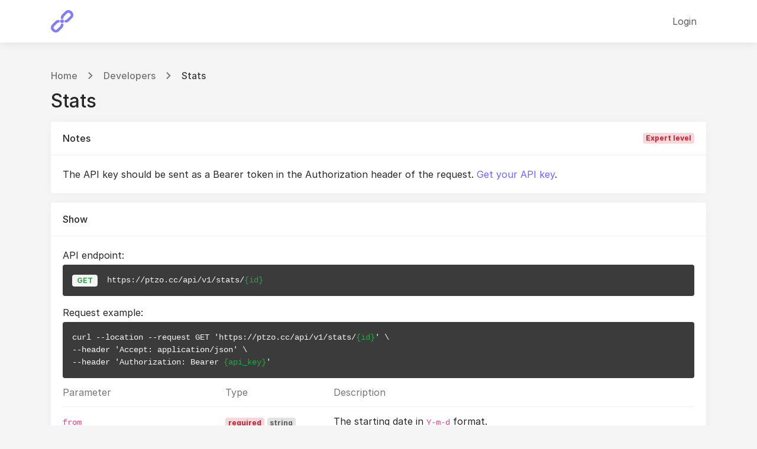

--- FILE ---
content_type: text/html; charset=UTF-8
request_url: https://ptzo.cc/developers/stats
body_size: 2664
content:
<!DOCTYPE html>
<html lang="en" class="h-100" dir="ltr">
<head>
    <meta charset="utf-8">
    <meta name="viewport" content="width=device-width, initial-scale=1">

    <!-- CSRF Token -->
    <meta name="csrf-token" content="jzlacdqZLiiwl0405zWcdBdeu9PWpfnht7qdLle0">

    <title>Stats - Developers - PetzoURL</title>

    
    <link href="https://ptzo.cc/uploads/brand/favicon.png" rel="icon">

    <!-- Scripts -->
    <script src="https://ptzo.cc/js/app.js" defer></script>

    <!-- Styles -->
    <link href="https://ptzo.cc/css/app.css" rel="stylesheet" id="app-css">

            
    
            <style>
          @import url("https://rsms.me/inter/inter.css");
        </style>
    </head>
    <body class="d-flex flex-column">
        <div id="header" class="header sticky-top shadow bg-base-0 z-1025">
    <div class="container">
        <nav class="navbar navbar-expand-lg navbar-light px-0 py-3">
            <a href="https://ptzo.cc" aria-label="PetzoURL" class="navbar-brand p-0">
                <div class="logo">
                    <img src="https://ptzo.cc/uploads/brand/logo.svg">
                </div>
            </a>
            <button class="navbar-toggler border-0 p-0" type="button" data-toggle="collapse" data-target="#navbarSupportedContent" aria-controls="navbarSupportedContent" aria-expanded="false" aria-label="Toggle navigation">
                <span class="navbar-toggler-icon"></span>
            </button>

            <div class="collapse navbar-collapse" id="navbarSupportedContent">
                <ul class="navbar-nav pt-2 p-lg-0 ml-auto">
                    
                    <li class="nav-item">
                        <a class="nav-link" href="https://ptzo.cc/login" role="button">Login</a>
                    </li>

                                    </ul>
            </div>
        </nav>
    </div>
</div>

        <div class="d-flex flex-column flex-fill ">
                <div class="bg-base-1 flex-fill">
        <div class="container h-100 py-3 my-3">

            <nav aria-label="breadcrumb">
        <ol class="breadcrumb px-0 bg-transparent font-weight-medium mb-0">
                                                <li class="breadcrumb-item d-flex align-items-center">
                                                    <a href="https://ptzo.cc" class="text-muted">Home</a>
                                            <svg xmlns="http://www.w3.org/2000/svg" class="fill-current width-3 height-3 mx-3 text-muted" viewBox="0 0 7.41 12"><path d="M0,1.41,4.58,6,0,10.59,1.41,12l6-6-6-6Z"/></svg></li>
                                                                <li class="breadcrumb-item d-flex align-items-center">
                                                    <a href="https://ptzo.cc/developers" class="text-muted">Developers</a>
                                            <svg xmlns="http://www.w3.org/2000/svg" class="fill-current width-3 height-3 mx-3 text-muted" viewBox="0 0 7.41 12"><path d="M0,1.41,4.58,6,0,10.59,1.41,12l6-6-6-6Z"/></svg></li>
                                                                <li class="breadcrumb-item active text-dark">Stats</li>
                                    </ol>
    </nav>

            <h2 class="mb-0 d-inline-block">Stats</h2>

            <div class="card border-0 shadow-sm mt-3">
    <div class="card-header align-items-center">
        <div class="row">
            <div class="col">
                <div class="font-weight-medium py-1">Notes</div>
            </div>
            <div class="col-auto d-flex align-items-center">
                <div class="badge badge-danger">Expert level</div>
            </div>
        </div>
    </div>

    <div class="card-body">
        The API key should be sent as a Bearer token in the Authorization header of the request. <a href="https://ptzo.cc/settings/api">Get your API key</a>.
    </div>
</div>
            <div class="card border-0 shadow-sm mt-3">
                <div class="card-header align-items-center">
                    <div class="row">
                        <div class="col"><div class="font-weight-medium py-1">Show</div></div>
                    </div>
                </div>

                <div class="card-body">
                    <p class="mb-1">
                        API endpoint:
                    </p>

<div class="bg-dark text-light p-3 rounded d-flex align-items-center mb-3" dir="ltr">
<span class="badge bg-light text-success px-2 py-1 mr-3">GET</span>
<pre class="m-0 text-light">https://ptzo.cc/api/v1/stats/<span class="text-success">{id}</span></pre>
</div>

                    <p class="mb-1">
                        Request example:
                    </p>
<pre class="bg-dark text-light p-3 mb-0 rounded text-left" dir="ltr">
curl --location --request GET 'https://ptzo.cc/api/v1/stats/<span class="text-success">{id}</span>' \
--header 'Accept: application/json' \
--header 'Authorization: Bearer <span class="text-success">{api_key}</span>'
</pre>
                <div class="list-group list-group-flush mb-n3">
    <div class="list-group-item px-0 text-muted">
        <div class="row align-items-center">
            <div class="col-12 col-lg-3">Parameter</div>
            <div class="col-12 col-lg-2">Type</div>
            <div class="col-12 col-lg-7">Description</div>
        </div>
    </div>

            <div class="list-group-item px-0">
            <div class="row align-items-center">
                <div class="col-12 col-lg-3"><code>from</code></div>
                <div class="col-12 col-lg-2"><span class="badge badge-danger">required</span> <span class="badge badge-secondary">string</span></div>
                <div class="col-12 col-lg-7">The starting date in <code>Y-m-d</code> format.</div>
            </div>
        </div>
            <div class="list-group-item px-0">
            <div class="row align-items-center">
                <div class="col-12 col-lg-3"><code>to</code></div>
                <div class="col-12 col-lg-2"><span class="badge badge-danger">required</span> <span class="badge badge-secondary">string</span></div>
                <div class="col-12 col-lg-7">The ending date in <code>Y-m-d</code> format.</div>
            </div>
        </div>
            <div class="list-group-item px-0">
            <div class="row align-items-center">
                <div class="col-12 col-lg-3"><code>name</code></div>
                <div class="col-12 col-lg-2"><span class="badge badge-danger">required</span> <span class="badge badge-secondary">string</span></div>
                <div class="col-12 col-lg-7">The name of the statistic. Possible values are: <code>browser</code>, <code>cities</code>, <code>clicks</code>, <code>clicks_hours</code>, <code>country</code>, <code>device</code>, <code>language</code>, <code>platform</code>, <code>referrer</code>.</div>
            </div>
        </div>
            <div class="list-group-item px-0">
            <div class="row align-items-center">
                <div class="col-12 col-lg-3"><code>search</code></div>
                <div class="col-12 col-lg-2"><span class="badge badge-primary">optional</span> <span class="badge badge-secondary">string</span></div>
                <div class="col-12 col-lg-7">The search query.</div>
            </div>
        </div>
            <div class="list-group-item px-0">
            <div class="row align-items-center">
                <div class="col-12 col-lg-3"><code>sort</code></div>
                <div class="col-12 col-lg-2"><span class="badge badge-primary">optional</span> <span class="badge badge-secondary">string</span></div>
                <div class="col-12 col-lg-7">Sort. Possible values are: <code>max</code> for <span class="font-weight-medium">Best performing</span>, <code>min</code> for <span class="font-weight-medium">Least performing</span>. Defaults to: <code>max</code>.</div>
            </div>
        </div>
            <div class="list-group-item px-0">
            <div class="row align-items-center">
                <div class="col-12 col-lg-3"><code>per_page</code></div>
                <div class="col-12 col-lg-2"><span class="badge badge-primary">optional</span> <span class="badge badge-secondary">int</span></div>
                <div class="col-12 col-lg-7">Results per page. Possible values are: <code>10</code> to <code>100</code>. Defaults to: <code>10</code>.</div>
            </div>
        </div>
    </div>                </div>
            </div>
        </div>
    </div>

            <footer id="footer" class="footer bg-base-0">
    <div class="container py-5">
                    <div class="row">
                <div class="col-12 col-lg">
                    <ul class="nav p-0 mx-n3 mb-3 mb-lg-0 d-flex flex-column flex-lg-row">
                        <li class="nav-item d-flex">
                            <a href="https://ptzo.cc/contact" class="nav-link py-1">Contact</a>
                        </li>

                        <li class="nav-item">
                            <a href="https://ptzo.cc/developers" class="nav-link py-1">Developers</a>
                        </li>

                        <li class="nav-item d-flex">
                            <a href="" class="nav-link py-1">Terms</a>
                        </li>

                        <li class="nav-item d-flex">
                            <a href="" class="nav-link py-1">Privacy</a>
                        </li>

                                            </ul>
                </div>
                <div class="col-12 col-lg-auto">
                    <div class="mt-auto py-1 d-flex align-items-center">
                                                                                                                                                                                                                                                            </div>
                </div>
            </div>
            <hr>
                <div class="row">
            <div class="col-12 col-lg order-2 order-lg-1">
                <div class="text-muted py-1">© 2025 PetzoURL. All rights reserved.</div>
            </div>
            <div class="col-12 col-lg-auto order-1 order-lg-2 d-flex flex-column flex-lg-row">
                <div class="nav p-0 mx-n3 mb-3 mb-lg-0 d-flex flex-column flex-lg-row">
                    <div class="nav-item d-flex">
    <a href="#" class="nav-link py-1 d-flex align-items-center text-secondary" id="dark-mode" data-enable="tooltip" title="Change theme" data-dark-mode="0">
        <svg xmlns="http://www.w3.org/2000/svg" class="width-4 height-4 fill-current mr-2" viewBox="0 0 17.58 17.58"><path d="M8.79,3.29v11a5.5,5.5,0,0,0,0-11Z"/><path d="M8.79,2A6.79,6.79,0,1,1,2,8.79,6.8,6.8,0,0,1,8.79,2m0-2a8.79,8.79,0,1,0,8.79,8.79A8.8,8.8,0,0,0,8.79,0Z"/></svg>        <span class="text-muted">Light</span>
    </a>
</div>

<script>
    'use strict';

    window.addEventListener('DOMContentLoaded', function () {
        // Change the css file on input checkbox change
        document.querySelector('#dark-mode') && document.querySelector('#dark-mode').addEventListener('click', function(e) {
            e.preventDefault();

            let appCss = document.querySelector('#app-css');

            // Update the CSS source
            appCss.setAttribute('href', 'https://ptzo.cc/css/app' + (this.dataset.darkMode == 0 ? '.dark' : '') + '.css');

            // Update the text
            this.querySelector('span').textContent = (this.dataset.darkMode == 0 ? 'Dark' : 'Light');

            // Set the dark mode status
            setCookie('dark_mode', (this.dataset.darkMode == 0 ? 1 : 0), new Date().getTime() + (10 * 365 * 24 * 60 * 60 * 1000), '/');
            this.dataset.darkMode = (this.dataset.darkMode == 0 ? '1' : '0');
        });
    });
</script>
                                    </div>
            </div>
        </div>
    </div>

    </footer>        </div>
    <script defer src="https://static.cloudflareinsights.com/beacon.min.js/vcd15cbe7772f49c399c6a5babf22c1241717689176015" integrity="sha512-ZpsOmlRQV6y907TI0dKBHq9Md29nnaEIPlkf84rnaERnq6zvWvPUqr2ft8M1aS28oN72PdrCzSjY4U6VaAw1EQ==" data-cf-beacon='{"version":"2024.11.0","token":"5a2d7fcfa8ef46389657cc61ab2d7c59","r":1,"server_timing":{"name":{"cfCacheStatus":true,"cfEdge":true,"cfExtPri":true,"cfL4":true,"cfOrigin":true,"cfSpeedBrain":true},"location_startswith":null}}' crossorigin="anonymous"></script>
</body>
</html>


--- FILE ---
content_type: image/svg+xml
request_url: https://ptzo.cc/uploads/brand/logo.svg
body_size: -60
content:
<svg xmlns="http://www.w3.org/2000/svg" viewBox="0 0 168.86 168.86" width="76" height="76"><path d="M57.35,84.32A23.78,23.78,0,0,0,41,91.3l-24,24A23.86,23.86,0,0,0,17,149l2.84,2.85a23.88,23.88,0,0,0,33.76,0l24-24a23.78,23.78,0,0,0,7-16.39" style="fill:none;stroke:#827aff;stroke-linecap:round;stroke-linejoin:round;stroke-width:20px"/><path d="M111.51,84.54a23.78,23.78,0,0,0,16.39-7l24-24a23.88,23.88,0,0,0,0-33.76L149,17a23.86,23.86,0,0,0-33.75,0l-24,24a23.78,23.78,0,0,0-7,16.39" style="fill:none;stroke:#827aff;stroke-linecap:round;stroke-linejoin:round;stroke-width:20px"/><circle cx="84.33" cy="83.88" r="9" style="fill:#827aff;stroke:#827aff;stroke-linecap:round;stroke-linejoin:round;stroke-width:10px"/></svg>